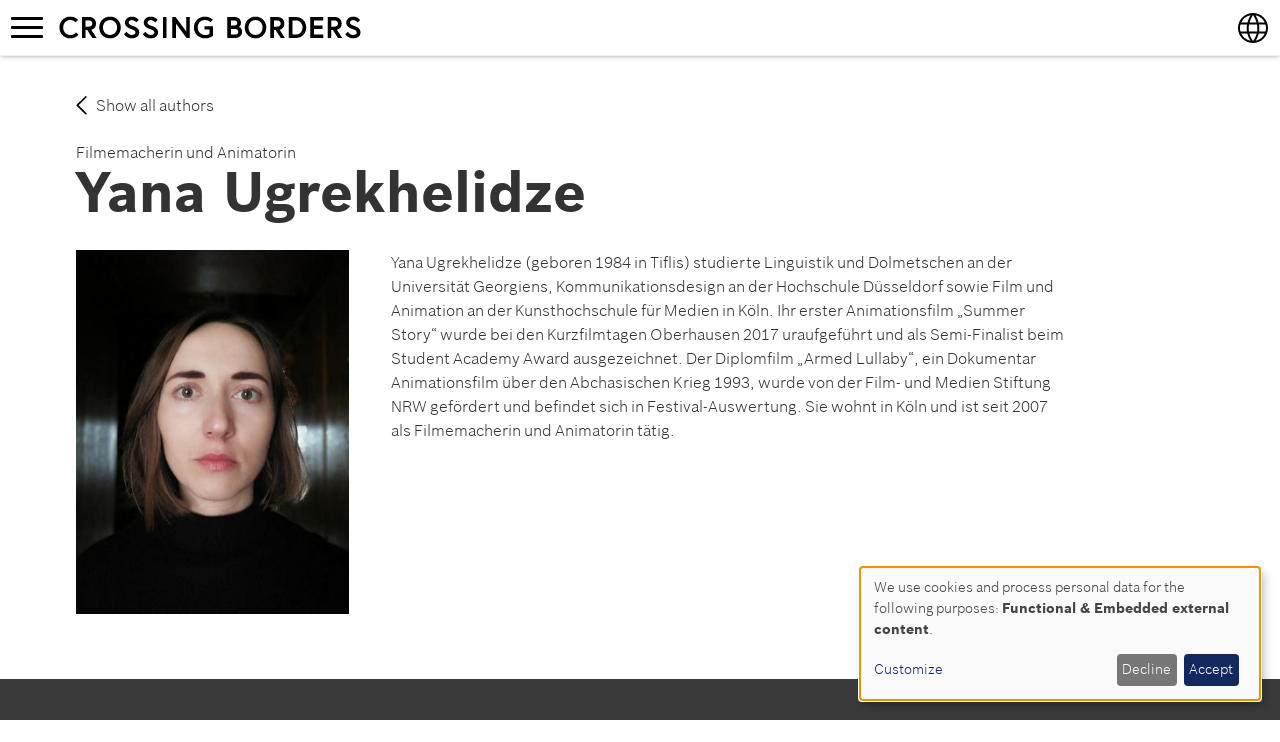

--- FILE ---
content_type: text/html; charset=UTF-8
request_url: https://crossingbordersprogram.org/node/719
body_size: 6716
content:
<!DOCTYPE html>
<html  lang="en" dir="ltr">
  <head>
    <meta charset="utf-8" />
<script async src="https://www.googletagmanager.com/gtag/js?id=UA-136698567-1"></script>
<script>window.dataLayer = window.dataLayer || [];function gtag(){dataLayer.push(arguments)};gtag("js", new Date());gtag("set", "developer_id.dMDhkMT", true);gtag("config", "UA-136698567-1", {"groups":"default","anonymize_ip":true,"allow_ad_personalization_signals":false,"page_path":"https:\/\/grenzgaengerprogramm.de\/node\/719"});</script>
<style>/* @see https://github.com/aFarkas/lazysizes#broken-image-symbol */.js img.b-lazy:not([src]) { visibility: hidden; }/* @see https://github.com/aFarkas/lazysizes#automatically-setting-the-sizes-attribute */.js img.lazyloaded[data-sizes=auto] { display: block; width: 100%; }</style>
<link rel="canonical" href="https://crossingbordersprogram.org/node/719" />
<meta name="Generator" content="Drupal 11 (https://www.drupal.org)" />
<meta name="MobileOptimized" content="width" />
<meta name="HandheldFriendly" content="true" />
<meta name="viewport" content="width=device-width, initial-scale=1.0" />
<link rel="icon" href="/sites/default/files/favicon.ico" type="image/vnd.microsoft.icon" />
<link rel="alternate" hreflang="en" href="https://crossingbordersprogram.org/node/719" />
<link rel="alternate" hreflang="de" href="https://grenzgaengerprogramm.de/node/719" />

    <title>Ugrekhelidze, Yana | Crossing borders</title>
    <link rel="stylesheet" media="all" href="/sites/default/files/css/css_9HUM-HHbOaLqFyC1VEaPpUnhp81S41ac5Af5R1VTCZQ.css?delta=0&amp;language=en&amp;theme=grg&amp;include=eJxNiEsOgzAMBS-U1keKHPJAEQ5Gtvnk9m1ZdTOamYIIWMa9q6Pmuck3nRZsMJZUVMPDeKfZuONSW9MqbEoP__2lJ8xaRRIeekSuzaffG6QbJpXkwwOdCjvS2XA5PXx3rYfgA-0GNqc" />
<link rel="stylesheet" media="all" href="/sites/default/files/css/css_WqIVJ4IlRDdzFCaj7IKIr68VoQpVutfgvkCRZdAufZ4.css?delta=1&amp;language=en&amp;theme=grg&amp;include=eJxNiEsOgzAMBS-U1keKHPJAEQ5Gtvnk9m1ZdTOamYIIWMa9q6Pmuck3nRZsMJZUVMPDeKfZuONSW9MqbEoP__2lJ8xaRRIeekSuzaffG6QbJpXkwwOdCjvS2XA5PXx3rYfgA-0GNqc" />

    <script src="/libraries/klaro/dist/klaro-no-translations-no-css.js?t8t9hp" defer id="klaro-js"></script>

  </head>
  <body class="path-node page-node-type-author navbar-is-fixed-top has-glyphicons">
    <a href="#main-content" class="visually-hidden focusable skip-link">
      Skip to main content
    </a>
    
      <div class="dialog-off-canvas-main-canvas" data-off-canvas-main-canvas>
              <header class="navbar navbar-default navbar-fixed-top" id="navbar" role="banner">
              <div class="container-fluid">
            <div class="navbar-header">
                          <button type="button" class="navbar-toggle" data-toggle="collapse" data-target="#navbar-collapse">
            <span class="sr-only">Toggle navigation</span>
            <span class="icon-bar"></span>
            <span class="icon-bar"></span>
            <span class="icon-bar"></span>
          </button>
                  <div class="region region-navigation">
    <section id="block-sprachen" class="block block-block-content block-block-content8b09846d-fc03-45c6-b0e8-35ed625e54e1 clearfix">
  
      <h2 class="block-title">Languages</h2>
    

      <div class="row bs-1col block-content block-content--type-languages block-content--view-mode-full">
  
  <div class="col-sm-12 bs-region bs-region--main">
        
            <ul class="language-switcher-language-url links"><li data-drupal-language="en" data-drupal-link-system-path="node/719" class="en is-active" aria-current="page"><a href="/node/719" class="language-link is-active" hreflang="en" data-drupal-link-system-path="node/719" aria-current="page">English</a></li><li data-drupal-language="de" data-drupal-link-system-path="node/719" class="de"><a href="https://grenzgaengerprogramm.de/node/719" class="language-link" hreflang="de" data-drupal-link-system-path="node/719">Deutsch</a></li></ul>
      
  

      <div  class="pseudo-menu">
        
            <ul>
	<li hreflang="de"><a href="http://grenzgaengerprogramm.de" hreflang="de">German</a></li>
	<li hreflang="en"><a href="http://crossingbordersprogram.de" hreflang="en">English</a></li>
</ul>
      
  
    </div>


  </div>
</div>


  </section>

        <a class="name navbar-brand" href="/" title="Home" rel="home">Crossing borders</a>
    <section id="block-applicationpullout" class="block block-block-content block-block-contentcee07a2b-0ef5-42ab-a5bf-352b18a6c801 clearfix">
  
    

        <div class="layout layout--onecol">
    <div  class="layout__region layout__region--content">
      
    </div>
  </div>


  </section>


  </div>

      </div>

                    <div id="navbar-collapse" class="navbar-collapse collapse">
            <div class="region region-navigation-collapsible">
    <nav role="navigation" aria-labelledby="block-grg-main-menu-menu" id="block-grg-main-menu">
            
  <h2 class="visually-hidden" id="block-grg-main-menu-menu">Hauptnavigation</h2>
  

        
      <ul class="menu menu--main nav navbar-nav">
                      <li class="first">
                                        <a href="/" data-drupal-link-system-path="&lt;front&gt;">Home</a>
              </li>
                      <li>
                                        <a href="/authors" data-drupal-link-system-path="autoren">Grantees</a>
              </li>
                      <li>
                                        <a href="/projects" data-drupal-link-system-path="werke">Works</a>
              </li>
                      <li class="last">
                                        <a href="/open-closed-borders" title="Festival open : closed borders">open : closed borders</a>
              </li>
        </ul>
  

  </nav>
<nav role="navigation" aria-labelledby="block-fusszeile-menu" id="block-fusszeile">
            
  <h2 class="visually-hidden" id="block-fusszeile-menu">Fußzeile</h2>
  

        
      <ul class="menu menu--footer nav">
                      <li class="first">
                                        <a href="/privacy-policy" data-drupal-link-system-path="node/22">Privacy policy</a>
              </li>
                      <li>
                                        <a href="/disclaimer" data-drupal-link-system-path="node/21">Disclaimer</a>
              </li>
                      <li class="last">
                                        <a href="/contact" data-drupal-link-system-path="kontakt">Contact</a>
              </li>
        </ul>
  

  </nav>
<section class="views-exposed-form bef-exposed-form block block-views block-views-exposed-filter-blocksearch-default-page-1 clearfix" data-drupal-selector="views-exposed-form-search-default-page-1" id="block-search-default">
  
    

      <form action="/suche" method="get" id="views-exposed-form-search-default-page-1" accept-charset="UTF-8">
  <div class="form--inline form-inline clearfix">
  <div class="form-item js-form-item form-type-textfield js-form-type-textfield form-item-fulltext js-form-item-fulltext form-group">
      
  
  
  <input placeholder="Search for" data-drupal-selector="edit-fulltext" class="form-text form-control" type="text" id="edit-fulltext" name="fulltext" value="" size="30" maxlength="128" />

  
  
  </div>
<div data-drupal-selector="edit-actions" class="form-actions form-group js-form-wrapper form-wrapper" id="edit-actions"><button data-drupal-selector="edit-submit-search-default" class="button js-form-submit form-submit btn-info btn" type="submit" id="edit-submit-search-default" value="Apply">Apply</button></div>

</div>

</form>

  </section>


  </div>

        </div>
                    </div>
          </header>
  
  <div role="main" class="main-container container-fluid js-quickedit-main-content">
    <div class="row">

            
            
                  <section class="col-sm-12">

                
                
                          <a id="main-content"></a>
            <div class="region region-content">
    <section id="block-jetztbewerben" class="block block-block-content block-block-contentcee07a2b-0ef5-42ab-a5bf-352b18a6c801 clearfix">
  
    

        <div class="layout layout--onecol">
    <div  class="layout__region layout__region--content">
      
    </div>
  </div>


  </section>

<div data-drupal-messages-fallback class="hidden"></div>
  
  <div class="container bs-2col-stacked node node--type-author node--view-mode-full">
  

    <div class="col-sm-12 bs-region bs-region--top">
          <div  class="backlink">
        
            
            <div class="field field--name-body field--type-text-with-summary field--label-hidden field--item"><p><a href="/authors" rel="nofollow">Show all authors</a></p></div>
      
      
  
    </div>

      <div  class="meta">
        
            Filmemacherin und Animatorin
      
  
    </div>

<h1>    
            Yana
      
  

    
            Ugrekhelidze
      
  
</h1>

  </div>
  
    <div class="col-sm-3 bs-region bs-region--left">
          <div  class="portrait">
        
                <picture>
                  <source srcset="/sites/default/files/styles/lg_narrow/public/2019-08/%28c%29%20a.shuster.jpg?itok=bEku9787 1x, /sites/default/files/styles/lg_narrow_/public/2019-08/%28c%29%20a.shuster.jpg?itok=CF61TCp2 2x" media="all and (min-width: 1200px)" type="image/jpeg" width="372" height="496"/>
              <source srcset="/sites/default/files/styles/md_narrow/public/2019-08/%28c%29%20a.shuster.jpg?itok=1NufTEkQ 1x, /sites/default/files/styles/md_narrow_2/public/2019-08/%28c%29%20a.shuster.jpg?itok=O_vxOyyd 2x" media="all and (min-width: 992px)" type="image/jpeg" width="306" height="408"/>
              <source srcset="/sites/default/files/styles/sm_narrow/public/2019-08/%28c%29%20a.shuster.jpg?itok=spM7Ep7p 1x, /sites/default/files/styles/sm_medium_/public/2019-08/%28c%29%20a.shuster.jpg?itok=Wme4Gslr 2x" media="all and (min-width: 768px)" type="image/jpeg" width="354" height="472"/>
              <source srcset="/sites/default/files/styles/xs_narrow/public/2019-08/%28c%29%20a.shuster.jpg?itok=lW9Tq0pH 1x, /sites/default/files/styles/xs_narrow_2x/public/2019-08/%28c%29%20a.shuster.jpg?itok=dVyc4oF6 2x" media="all and (min-width: 400px)" type="image/jpeg" width="425" height="567"/>
              <source srcset="/sites/default/files/styles/xxs_narrow/public/2019-08/%28c%29%20a.shuster.jpg?itok=EV2oBqHd 1x, /sites/default/files/styles/xxs_narrow_/public/2019-08/%28c%29%20a.shuster.jpg?itok=9C7w_VsO 2x" media="all and (min-width: 320px)" type="image/jpeg" width="340" height="453"/>
                  <img loading="eager" width="425" height="567" src="/sites/default/files/styles/xs_narrow/public/2019-08/%28c%29%20a.shuster.jpg?itok=lW9Tq0pH" alt="Yana Ugrekhelidze (c) a.shuster" title="Yana Ugrekhelidze (c) a.shuster" class="img-responsive" />

  </picture>


      
  
    </div>


  </div>
  
    <div class="col-sm-9 bs-region bs-region--right">
    
<div  class="wrapper">
          <div  class="text">
        
            <p><span><span><span><span><span><span><span>Yana Ugrekhelidze (geboren 1984 in Tiflis) studierte Linguistik und Dolmetschen an der Universität Georgiens, Kommunikationsdesign an der Hochschule Düsseldorf sowie Film und Animation an der Kunsthochschule für Medien in Köln. Ihr erster Animationsfilm „Summer Story“ wurde bei den Kurzfilmtagen Oberhausen 2017 uraufgeführt und als Semi-Finalist beim Student Academy Award ausgezeichnet. Der Diplomfilm „Armed Lullaby“, ein Dokumentar Animationsfilm über den Abchasischen Krieg 1993, wurde von der Film- und Medien Stiftung NRW gefördert und befindet sich in Festival-Auswertung. Sie wohnt in Köln und ist seit 2007 als Filmemacherin und Animatorin tätig.</span></span></span></span></span></span></span></p>
      
  
    </div>

<div class="views-element-container form-group"><div class="view view-eva view-projects view-id-projects view-display-id-entity_view_2 js-view-dom-id-d656afd9367f3704072c3a583a26e1a3262b1be6312c5abdd46c248e11e9d058">
  
    

  
  

  
  
  

  
  

  
  </div>
</div>

  </div>
  </div>
  
  
</div>



  </div>

              </section>

                </div>
  </div>

      <footer class="footer container-fluid" role="contentinfo">
        <div class="region region-footer">
    <section id="block-footer" class="block block-block-content block-block-content8d4b285b-3e2b-4c71-8dc9-1bf0a559a043 clearfix">
  
    

      <div class="row bs-1col block-content block-content--type-footer block-content--view-mode-full">
  
  <div class="col-sm-12 bs-region bs-region--main">
    
<div  class="container">
    
<div  class="row">
    
<div  class="col-sm-6">
          <div  class="partner">
        
            <div class="views-element-container form-group"><div class="view view-partners view-id-partners view-display-id-block_1 js-view-dom-id-2281c6de83ad9f888ec3f9fc7ab3b268e50f360442f5e843aeb6d6e55150e79e">
  
    
      
      <div class="view-content">
      

  <ul class="logos">


    <li >
  
    
  
    
      <a href="https://www.bosch-stiftung.de" target="_blank">  <img loading="lazy" src="/sites/default/files/2019-08/rbs-large-white.svg" alt="Logo Robert Bosch Stiftung" class="img-responsive" />

</a>

  


    </li>
  

    <li >
  
    
  
    
      <a href="https://www.lcb.de" target="_blank">  <img loading="lazy" src="/sites/default/files/2019-08/lcb-large-white.svg" alt="Logo Literarisches Colloquium Berlin" class="img-responsive" />

</a>

  


    </li>
  

  </ul>

    </div>
  
          </div>
</div>

      
  
    </div>

      <div  class="text">
        
            <div class="row bs-1col node node--type-page node--view-mode-default">
  
  <div class="col-sm-12 bs-region bs-region--main">
          <div  class="wrapper">
        
      <div class="text"><p>Grenzgänger is a program of the Robert Bosch Stiftung, which is carried out in cooperation with the Literary Colloquium Berlin.</p>
</div>
      
  
    </div>


  </div>
</div>


      
  
    </div>

      <div  class="socials">
            <h2  class="field-label-inline">Follow us on</h2>
  
            
      <ul class="menu menu--socialmedia nav">
                      <li class="first">
                                        <a href="https://twitter.com/LCB_Berlin" class="icon-white icon-Twitter external" target="_blank" title="Literarisches Colloquium Berlin">Twitter</a>
              </li>
                      <li>
                                        <a href="https://www.facebook.com/Grenzgaengerprogramm" class="icon-white icon-Facebook external" target="_blank">Facebook</a>
              </li>
                      <li class="last">
                                        <a href="http://www.weibo.com/robertboschstiftung" class="icon-white icon-Weibo external" target="_blank">Weibo</a>
              </li>
        </ul>
  

      
  
    </div>


  </div>
<div  class="col-sm-6">
          <div  class="hidden">
        
            <form action="/thank-you" class="bsecondery blight pull-right" id="newsletter_footer_subscribe_form" method="post">
<div class="input-group">
<div class="field--type-email field--name-mail field--widget-email-default form-group js-form-wrapper form-wrapper" id="edit-mail-wrapper">
<div class="form-item js-form-item form-type-email js-form-type-email form-item-mail-0-value js-form-item-mail-0-value form-group"><label class="control-label js-form-required form-required" for="edit-mail-0-value">Subscribe to our newsletter</label> <input name="newsletter_mode" type="hidden" value="footer"> <input aria-haspopup="false" class="form-email required form-control" data-toggle="tooltip" id="edit-mail-0-value" maxlength="254" name="newsletter_mail" onblur="this.placeholder = 'Enter your e-mail here'" onfocus="this.placeholder = ''" placeholder="Enter your e-mail here" required="required" size="60" title="Enter your e-mail here" type="email"></div>
</div>

<div class="form-actions form-group js-form-wrapper form-wrapper" id="edit-actions--3"><button class="button js-form-submit form-submit btn-default btn" id="edit-subscribe" name="op" type="submit" value="Abonnieren">Subscribe to our newsletter</button></div>
</div>
</form>

      
  
    </div>


  </div>
  </div>
<div  class="row">
    
<div  class="col-sm-12">
          <div  class="service">
        
            
      <ul class="menu menu--footer nav">
                      <li class="first">
                                        <a href="/privacy-policy" data-drupal-link-system-path="node/22">Privacy policy</a>
              </li>
                      <li>
                                        <a href="/disclaimer" data-drupal-link-system-path="node/21">Disclaimer</a>
              </li>
                      <li class="last">
                                        <a href="/contact" data-drupal-link-system-path="kontakt">Contact</a>
              </li>
        </ul>
  

      
  
    </div>


  </div>
  </div>
  </div>
  </div>
</div>


  </section>


  </div>

    </footer>
  
  </div>

    
    <script type="application/json" data-drupal-selector="drupal-settings-json">{"path":{"baseUrl":"\/","pathPrefix":"","currentPath":"node\/719","currentPathIsAdmin":false,"isFront":false,"currentLanguage":"en"},"pluralDelimiter":"\u0003","suppressDeprecationErrors":true,"fitvids":{"selectors":".node","custom_vendors":["iframe[src^=\u0022https:\/\/youtu.be\u0022]"],"ignore_selectors":""},"google_analytics":{"account":"UA-136698567-1","trackOutbound":true,"trackMailto":true,"trackTel":true,"trackDownload":true,"trackDownloadExtensions":"7z|aac|arc|arj|asf|asx|avi|bin|csv|doc(x|m)?|dot(x|m)?|exe|flv|gif|gz|gzip|hqx|jar|jpe?g|js|mp(2|3|4|e?g)|mov(ie)?|msi|msp|pdf|phps|png|ppt(x|m)?|pot(x|m)?|pps(x|m)?|ppam|sld(x|m)?|thmx|qtm?|ra(m|r)?|sea|sit|tar|tgz|torrent|txt|wav|wma|wmv|wpd|xls(x|m|b)?|xlt(x|m)|xlam|xml|z|zip","trackColorbox":true},"klaro":{"config":{"elementId":"klaro","storageMethod":"cookie","cookieName":"klaro","cookieExpiresAfterDays":180,"cookieDomain":"","groupByPurpose":false,"acceptAll":false,"hideDeclineAll":false,"hideLearnMore":false,"learnMoreAsButton":false,"additionalClass":" hide-consent-dialog-title klaro-theme-grg","htmlTexts":false,"autoFocus":true,"privacyPolicy":"\/","lang":"en","services":[{"name":"cms","default":true,"title":"Functional","description":"Store data (e.g. cookie for user session) in your browser (required to use this website).","purposes":["cms"],"callbackCode":"","cookies":[["^[SESS|SSESS]","",""]],"required":true,"optOut":false,"onlyOnce":false,"contextualConsentOnly":false,"contextualConsentText":"","wrapperIdentifier":[],"translations":{"en":{"title":"Functional"}}},{"name":"klaro","default":true,"title":"Consent manager","description":"Klaro! Cookie \u0026 Consent manager saves your consent status in the browser.","purposes":["cms"],"callbackCode":"","cookies":[["klaro","",""]],"required":true,"optOut":false,"onlyOnce":false,"contextualConsentOnly":false,"contextualConsentText":"","wrapperIdentifier":[],"translations":{"en":{"title":"Consent manager"}}},{"name":"vimeo","default":false,"title":"Vimeo","description":"Vimeo is a video sharing platform by Vimeo, LLC (USA).","purposes":["external_content"],"callbackCode":"","cookies":[],"required":false,"optOut":false,"onlyOnce":false,"contextualConsentOnly":false,"contextualConsentText":"","wrapperIdentifier":[],"translations":{"en":{"title":"Vimeo"}}},{"name":"youtube","default":false,"title":"YouTube","description":"YouTube is an online video sharing platform owned by Google.","purposes":["external_content"],"callbackCode":"","cookies":[],"required":false,"optOut":false,"onlyOnce":false,"contextualConsentOnly":false,"contextualConsentText":"","wrapperIdentifier":[],"translations":{"en":{"title":"YouTube"}}}],"translations":{"en":{"consentModal":{"title":"Use of personal data and cookies","description":"Please choose the services and 3rd party applications we would like to use.\n","privacyPolicy":{"name":"privacy policy","text":"To learn more, please read our {privacyPolicy}.\n"}},"consentNotice":{"title":"Use of personal data and cookies","changeDescription":"There were changes since your last visit, please update your consent.","description":"We use cookies and process personal data for the following purposes: {purposes}.\n","learnMore":"Customize","privacyPolicy":{"name":"privacy policy"}},"ok":"Accept","save":"Save","decline":"Decline","close":"Close","acceptAll":"Accept all","acceptSelected":"Accept selected","service":{"disableAll":{"title":"Toggle all services","description":"Use this switch to enable\/disable all services."},"optOut":{"title":"(opt-out)","description":"This service is loaded by default (opt-out possible)."},"required":{"title":"(always required)","description":"This service is always required."},"purposes":"Purposes","purpose":"Purpose"},"contextualConsent":{"acceptAlways":"Always","acceptOnce":"Yes (this time)","description":"Load external content supplied by {title}?"},"poweredBy":"Powered by Klaro!","purposeItem":{"service":"Service","services":"Services"},"privacyPolicy":{"name":"privacy policy","text":"To learn more, please read our {privacyPolicy}.\n"},"purposes":{"cms":{"title":"Functional","description":""},"advertising":{"title":"Advertising and Marketing","description":""},"analytics":{"title":"Analytics","description":""},"livechat":{"title":"Live chat","description":""},"security":{"title":"Security","description":""},"styling":{"title":"Styling","description":""},"external_content":{"title":"Embedded external content","description":""}}}},"purposeOrder":["cms","advertising","analytics","livechat","security","styling","external_content"],"showNoticeTitle":true,"styling":{"theme":["light"]}},"dialog_mode":"notice","show_toggle_button":true,"toggle_button_icon":null,"show_close_button":false,"exclude_urls":[],"disable_urls":[]},"lazy":{"lazysizes":{"lazyClass":"b-lazy","loadedClass":"lazyloaded","loadingClass":"lazyloading","preloadClass":"lazypreload","errorClass":"b-error","autosizesClass":"lazyautosizes","srcAttr":"data-src","srcsetAttr":"data-srcset","sizesAttr":"data-sizes","minSize":40,"customMedia":[],"init":true,"expFactor":1.5,"hFac":0.8,"loadMode":2,"loadHidden":true,"ricTimeout":0,"throttleDelay":125,"plugins":[]},"placeholderSrc":"data:image\/gif;base64,R0lGODlhAQABAAAAACH5BAEKAAEALAAAAAABAAEAAAICTAEAOw==","preferNative":false,"minified":true,"libraryPath":"\/libraries\/lazysizes"},"bootstrap":{"forms_has_error_value_toggle":1,"modal_animation":1,"modal_backdrop":"true","modal_focus_input":1,"modal_keyboard":1,"modal_select_text":1,"modal_show":1,"modal_size":"","popover_enabled":1,"popover_animation":1,"popover_auto_close":1,"popover_container":"body","popover_content":"","popover_delay":"0","popover_html":0,"popover_placement":"right","popover_selector":"","popover_title":"","popover_trigger":"click","tooltip_enabled":1,"tooltip_animation":1,"tooltip_container":"body","tooltip_delay":"0","tooltip_html":0,"tooltip_placement":"auto left","tooltip_selector":"","tooltip_trigger":"hover"},"field_group":{"html_element":{"mode":"default","context":"view","settings":{"classes":"col-sm-6","id":"","element":"div","show_label":false,"label_element":"h3","attributes":"","effect":"none","speed":"fast","description":""}}},"ajaxTrustedUrl":{"\/suche":true},"user":{"uid":0,"permissionsHash":"fe2b6cdc1c7cae9cd660fd82a54f3a4e88211c57d9be17c3ac9c5955d6f2ea04"}}</script>
<script src="/core/assets/vendor/jquery/jquery.min.js?v=4.0.0-rc.1"></script>
<script src="/sites/default/files/js/js_opvLIafHpsTyekWiH4BbPH1IYKEILFp_z7gOYFS85IU.js?scope=footer&amp;delta=1&amp;language=en&amp;theme=grg&amp;include=eJxdTVsKg0AMvNBCjrTEGpfQsBOywdaevlaKiD_zhJlJMiWqvB1D5rqo7XZQky7BViYgRwY7nap6SNWueSkdjlXikiRgqV4WzVXnQX8-_THQgGZSubNtqY_99haUFo1evDm05yhP4wAdWIw_G_3gC8BGTYQ"></script>

  </body>
</html>
